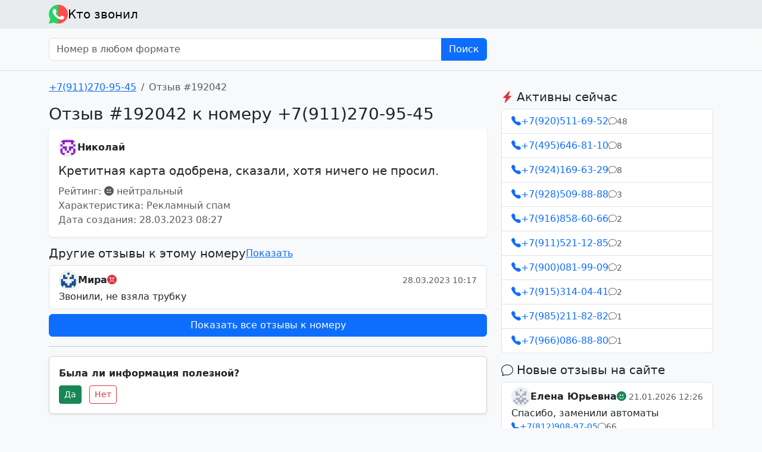

--- FILE ---
content_type: text/html; charset=utf-8
request_url: https://ktozvonil.ru/79112709545/review/192042
body_size: 5328
content:
<!doctype html>
    <html lang="ru" data-bs-theme="auto">
    <head>
        <meta charset="utf-8"/>
        <meta name="viewport" content="width=device-width, initial-scale=1"/>
        <link href="/lib/bootstrap-5.3.0/css/bootstrap.min.css" rel="stylesheet"/>
        <link href="/lib/bootstrap-icons-1.10.3/bootstrap-icons.css" rel="stylesheet"/>
        <meta property="og:type" content="article"/>
        
            <title>Отзыв #192042 к номеру &#43;7(911)270-95-45</title>
            <meta property="og:title" content="Отзыв #192042 к номеру &#43;7(911)270-95-45"/>
        
        
            <meta name="description" content="Отзыв #192042 к номеру &#43;7(911)270-95-45: Кретитная карта одобрена, сказали, хотя ничего не просил."/>
            <meta property="og:description" content="Отзыв #192042 к номеру &#43;7(911)270-95-45: Кретитная карта одобрена, сказали, хотя ничего не просил."/>
        

        
        
            <meta property="og:url" content="https://ktozvonil.ru/79112709545/review/192042"/>
            <link rel="canonical" href="https://ktozvonil.ru/79112709545/review/192042"/>
        

        <link rel="apple-touch-icon" sizes="180x180" href="/apple-touch-icon.png">
        <link rel="icon" type="image/png" sizes="32x32" href="/favicon-32x32.png">
        <link rel="icon" type="image/png" sizes="16x16" href="/favicon-16x16.png">
        <link rel="manifest" href="/site.webmanifest">
        <link rel="mask-icon" href="/safari-pinned-tab.svg" color="#5bbad5">
        <meta name="msapplication-TileColor" content="#da532c">
        <meta name="theme-color" content="#ffffff">

        <meta http-equiv="x-rim-auto-match" content="none">
        <meta name="format-detection" content="telephone=no">
        <meta name="format-detection" content="address=no">

        
        <script>window.yaContextCb = window.yaContextCb || []</script>
        <script src="https://yandex.ru/ads/system/context.js" async></script>

    </head>
    <body class="bg-body-tertiary">

    <nav class="navbar navbar-light bg-body-secondary">
        <div class="container">
            <a class="navbar-brand d-flex align-items-center gap-2 py-0" href="/">
                <img src="/logo.png?5" alt="Кто звонил" width="32" height="32"/>
                Кто звонил
            </a>
        </div>
    </nav>

    
        <div class="bg-gradient pt-3 pb-3 border-bottom">
            <div class="container">
                <div class="row">
                    <div class="col-sm-8">
                        <form action="/search" method="get">
                            <div class="input-group">
                                <input name="query" type="text" class="form-control" placeholder="Номер в любом формате"
                                       aria-label="Номер в любом формате" aria-describedby="searchSubmit"
                                        
                                >
                                <button class="btn btn-primary" type="submit">Поиск</button>
                            </div>
                        </form>
                    </div>
                </div>
            </div>
        </div>
    

    <div class="container mt-3">

    <div class="row">
    <div class="col-md-8 mb-3">

    

    <nav aria-label="breadcrumb">
        <ol class="breadcrumb">
            <li class="breadcrumb-item"><a href="/79112709545">&#43;7(911)270-95-45</a></li>
            <li class="breadcrumb-item active" aria-current="page">Отзыв #192042</li>
        </ol>
    </nav>

    <h1 class="h3">Отзыв #192042 к номеру &#43;7(911)270-95-45</h1>

    <div class="card border-0 shadow-sm">
        <div class="card-body">

            <div class="d-flex align-items-center gap-3">
                <div class="d-flex align-items-center gap-2">
                    <img class="rounded-circle border"
                         src="/images/avatar/5f097c42a0e10dfc208b935b5443d203.png"
                         alt="Аватар пользователя Николай"
                         width="32"
                         height="32"
                    />
                    <strong>Николай</strong>
                </div>
            </div>

            <div class="text-break mt-2 fs-5" style="white-space: pre-line">Кретитная карта одобрена, сказали, хотя ничего не просил.</div>

            <div class="text-muted mt-2">
                Рейтинг: 
                <i class="bi bi-emoji-neutral-fill text-muted"></i> нейтральный
            <br/>
                Характеристика: 
                Рекламный спам
            <br/>
                Дата создания: 28.03.2023 08:27
            </div>

        </div>
    </div>

    
        <div class="d-flex mt-3 mb-2 gap-3 align-items-center">
            <h2 class="h5 m-0">Другие отзывы к этому номеру</h2>
            <a href="/79112709545">Показать</a>
        </div>
        <div class="list-group">
            
                <a class="list-group-item list-group-item-action d-flex flex-column gap-2"
                   href="/79112709545/review/192053"
                >
                    <div class="d-flex align-items-center gap-3">
                        <div class="flex-fill d-flex align-items-center gap-3">
                            <div class="d-flex align-items-center gap-2">
                                <img class="rounded-circle border"
                                     src="/images/avatar/bd5d45d2ca1ba8e21ff07afab8d51fcd.png"
                                     alt="Аватар пользователя Мира"
                                     width="32"
                                     height="32"
                                />
                                <strong>Мира</strong>
                            </div>
                            <div>
                                
                                    <i class="bi bi-emoji-angry-fill text-danger"></i>
                                
                            </div>
                        </div>
                        <span class="flex-shrink-0 text-muted small">28.03.2023 10:17</span>
                    </div>
                    <div class="text-break" style="white-space: pre-line">Звонили, не взяла трубку</div>
                </a>
            
        </div>
    

    <a class="btn btn-primary d-block mt-2" href="/79112709545">
        Показать все отзывы к номеру
    </a>

    <hr/>
    <div class="my-2 card shadow-sm">
        <div class="card-body">
            <div class="fw-bold mb-2">
                Была ли информация полезной?
            </div>
            <div id="useful_question">
                <button class="btn btn-sm btn-success me-2" id="useful_question_option_yes">Да</button>
                <button class="btn btn-sm btn-outline-danger" id="useful_question_option_no">Нет</button>
            </div>
            <div id="useful_question_result" class="d-none fw-bold">
                Спасибо!
            </div>
            <script>
                document.getElementById("useful_question_option_yes").addEventListener("click", function () {
                    gtag("event", "useful_yes");
                    document.getElementById("useful_question").classList.add("d-none");
                    document.getElementById("useful_question_result").classList.remove("d-none");
                });
                document.getElementById("useful_question_option_no").addEventListener("click", function () {
                    gtag("event", "useful_no");
                    document.getElementById("useful_question").classList.add("d-none");
                    document.getElementById("useful_question_result").classList.remove("d-none");
                });
            </script>
        </div>
    </div>

    <div class="d-none d-md-block my-3">
        
        <div id="yandex_rtb_R-A-1631036-2"></div>
        <script>window.yaContextCb.push(() => {
                Ya.Context.AdvManager.render({
                    renderTo: 'yandex_rtb_R-A-1631036-2',
                    blockId: 'R-A-1631036-2'
                })
            })</script>
    </div>

    </div>
    <div class="col-md-4 mb-3">

        <div class="mb-3">
            
            <div id="yandex_rtb_R-A-1631036-1"></div>
            <script>window.yaContextCb.push(() => {
                    Ya.Context.AdvManager.render({
                        renderTo: 'yandex_rtb_R-A-1631036-1',
                        blockId: 'R-A-1631036-1'
                    })
                })</script>
        </div>

        
        <h3 class="h5">
            <i class="bi bi-lightning-charge-fill text-danger"></i>
            Активны сейчас
        </h3>
        <div class="list-group mb-3">
            
                <a class="list-group-item list-group-item-action d-flex flex-column gap-2"
                   href="/79205116952"
                >
                    <div class="d-flex align-items-center gap-3">
                        <div class="d-flex align-items-center gap-1 text-primary">
                            <i class="bi bi-telephone-fill"></i>
                            &#43;7(920)511-69-52
                        </div>
                        <div class="d-flex align-items-center gap-1 text-muted small">
                            <i class="bi bi-chat"></i>
                            48
                        </div>
                    </div>
                </a>
            
                <a class="list-group-item list-group-item-action d-flex flex-column gap-2"
                   href="/74956468110"
                >
                    <div class="d-flex align-items-center gap-3">
                        <div class="d-flex align-items-center gap-1 text-primary">
                            <i class="bi bi-telephone-fill"></i>
                            &#43;7(495)646-81-10
                        </div>
                        <div class="d-flex align-items-center gap-1 text-muted small">
                            <i class="bi bi-chat"></i>
                            8
                        </div>
                    </div>
                </a>
            
                <a class="list-group-item list-group-item-action d-flex flex-column gap-2"
                   href="/79241696329"
                >
                    <div class="d-flex align-items-center gap-3">
                        <div class="d-flex align-items-center gap-1 text-primary">
                            <i class="bi bi-telephone-fill"></i>
                            &#43;7(924)169-63-29
                        </div>
                        <div class="d-flex align-items-center gap-1 text-muted small">
                            <i class="bi bi-chat"></i>
                            8
                        </div>
                    </div>
                </a>
            
                <a class="list-group-item list-group-item-action d-flex flex-column gap-2"
                   href="/79285098888"
                >
                    <div class="d-flex align-items-center gap-3">
                        <div class="d-flex align-items-center gap-1 text-primary">
                            <i class="bi bi-telephone-fill"></i>
                            &#43;7(928)509-88-88
                        </div>
                        <div class="d-flex align-items-center gap-1 text-muted small">
                            <i class="bi bi-chat"></i>
                            3
                        </div>
                    </div>
                </a>
            
                <a class="list-group-item list-group-item-action d-flex flex-column gap-2"
                   href="/79168586066"
                >
                    <div class="d-flex align-items-center gap-3">
                        <div class="d-flex align-items-center gap-1 text-primary">
                            <i class="bi bi-telephone-fill"></i>
                            &#43;7(916)858-60-66
                        </div>
                        <div class="d-flex align-items-center gap-1 text-muted small">
                            <i class="bi bi-chat"></i>
                            2
                        </div>
                    </div>
                </a>
            
                <a class="list-group-item list-group-item-action d-flex flex-column gap-2"
                   href="/79115211285"
                >
                    <div class="d-flex align-items-center gap-3">
                        <div class="d-flex align-items-center gap-1 text-primary">
                            <i class="bi bi-telephone-fill"></i>
                            &#43;7(911)521-12-85
                        </div>
                        <div class="d-flex align-items-center gap-1 text-muted small">
                            <i class="bi bi-chat"></i>
                            2
                        </div>
                    </div>
                </a>
            
                <a class="list-group-item list-group-item-action d-flex flex-column gap-2"
                   href="/79000819909"
                >
                    <div class="d-flex align-items-center gap-3">
                        <div class="d-flex align-items-center gap-1 text-primary">
                            <i class="bi bi-telephone-fill"></i>
                            &#43;7(900)081-99-09
                        </div>
                        <div class="d-flex align-items-center gap-1 text-muted small">
                            <i class="bi bi-chat"></i>
                            2
                        </div>
                    </div>
                </a>
            
                <a class="list-group-item list-group-item-action d-flex flex-column gap-2"
                   href="/79153140441"
                >
                    <div class="d-flex align-items-center gap-3">
                        <div class="d-flex align-items-center gap-1 text-primary">
                            <i class="bi bi-telephone-fill"></i>
                            &#43;7(915)314-04-41
                        </div>
                        <div class="d-flex align-items-center gap-1 text-muted small">
                            <i class="bi bi-chat"></i>
                            2
                        </div>
                    </div>
                </a>
            
                <a class="list-group-item list-group-item-action d-flex flex-column gap-2"
                   href="/79852118282"
                >
                    <div class="d-flex align-items-center gap-3">
                        <div class="d-flex align-items-center gap-1 text-primary">
                            <i class="bi bi-telephone-fill"></i>
                            &#43;7(985)211-82-82
                        </div>
                        <div class="d-flex align-items-center gap-1 text-muted small">
                            <i class="bi bi-chat"></i>
                            1
                        </div>
                    </div>
                </a>
            
                <a class="list-group-item list-group-item-action d-flex flex-column gap-2"
                   href="/79660868880"
                >
                    <div class="d-flex align-items-center gap-3">
                        <div class="d-flex align-items-center gap-1 text-primary">
                            <i class="bi bi-telephone-fill"></i>
                            &#43;7(966)086-88-80
                        </div>
                        <div class="d-flex align-items-center gap-1 text-muted small">
                            <i class="bi bi-chat"></i>
                            1
                        </div>
                    </div>
                </a>
            
        </div>
    
        
        <h3 class="h5">
            <i class="bi bi-chat"></i>
            Новые отзывы на сайте
        </h3>
        <div class="list-group mb-3">
            
                <a class="list-group-item list-group-item-action d-flex flex-column gap-2"
                   href="/78129089705/review/205841"
                >
                    <div class="d-flex align-items-center gap-3">
                        <div class="flex-fill d-flex align-items-center gap-3">
                            <div class="d-flex align-items-center gap-2">
                                <img class="rounded-circle border"
                                     src="/images/avatar/5d9df882cc28f62aa2624e7d671706b4.png"
                                     alt="Аватар пользователя Елена Юрьевна"
                                     width="32"
                                     height="32"
                                />
                                <strong>Елена Юрьевна</strong>
                            </div>
                            <div>
                                
                                    <i class="bi bi-emoji-smile-fill text-success"></i>
                                
                            </div>
                        </div>
                        <span class="flex-shrink-0 text-muted small">21.01.2026 12:26</span>
                    </div>
                    <div class="text-break" style="white-space: pre-line">Спасибо, заменили автоматы</div>
                    <div class="d-flex align-items-center gap-3 small">
                        <div class="d-flex align-items-center gap-1 text-primary">
                            <i class="bi bi-telephone-fill"></i>
                            &#43;7(812)908-97-05
                        </div>
                        <div class="d-flex align-items-center gap-1 text-muted">
                            <i class="bi bi-chat"></i>
                            66
                        </div>
                    </div>
                </a>
            
                <a class="list-group-item list-group-item-action d-flex flex-column gap-2"
                   href="/79205116952/review/205840"
                >
                    <div class="d-flex align-items-center gap-3">
                        <div class="flex-fill d-flex align-items-center gap-3">
                            <div class="d-flex align-items-center gap-2">
                                <img class="rounded-circle border"
                                     src="/images/avatar/3b8e750684880e294e62538df8788984.png"
                                     alt="Аватар пользователя Ксения"
                                     width="32"
                                     height="32"
                                />
                                <strong>Ксения</strong>
                            </div>
                            <div>
                                
                                    <i class="bi bi-emoji-angry-fill text-danger"></i>
                                
                            </div>
                        </div>
                        <span class="flex-shrink-0 text-muted small">20.01.2026 22:24</span>
                    </div>
                    <div class="text-break" style="white-space: pre-line">Итак, на дворе 2026 год, а Кристина все еще орудует 😅 просто пипец!

Тоже перевела 4к и попала в игнор. Теперь хотя бы буду знать , что надо хоть по номеру телефона проверять …жаль сразу этого не сделала 

Если ещё актуально объединение против этой дамы - пишите) может хоть рилс сделаем ? И все репостнем, чтобы завирусился

Мой тг для связи @purtikks</div>
                    <div class="d-flex align-items-center gap-3 small">
                        <div class="d-flex align-items-center gap-1 text-primary">
                            <i class="bi bi-telephone-fill"></i>
                            &#43;7(920)511-69-52
                        </div>
                        <div class="d-flex align-items-center gap-1 text-muted">
                            <i class="bi bi-chat"></i>
                            48
                        </div>
                    </div>
                </a>
            
                <a class="list-group-item list-group-item-action d-flex flex-column gap-2"
                   href="/79660868880/review/205839"
                >
                    <div class="d-flex align-items-center gap-3">
                        <div class="flex-fill d-flex align-items-center gap-3">
                            <div class="d-flex align-items-center gap-2">
                                <img class="rounded-circle border"
                                     src="/images/avatar/ab7c96b35819a2ea4d6e12358c63be63.png"
                                     alt="Аватар пользователя Жертва обмана этого мудака"
                                     width="32"
                                     height="32"
                                />
                                <strong>Жертва обмана этого мудака</strong>
                            </div>
                            <div>
                                
                                    <i class="bi bi-emoji-angry-fill text-danger"></i>
                                
                            </div>
                        </div>
                        <span class="flex-shrink-0 text-muted small">19.01.2026 14:33</span>
                    </div>
                    <div class="text-break" style="white-space: pre-line">Этот человек брал большие сумму в долг у девушки и не вернул. Не верьте ему, он аферист.</div>
                    <div class="d-flex align-items-center gap-3 small">
                        <div class="d-flex align-items-center gap-1 text-primary">
                            <i class="bi bi-telephone-fill"></i>
                            &#43;7(966)086-88-80
                        </div>
                        <div class="d-flex align-items-center gap-1 text-muted">
                            <i class="bi bi-chat"></i>
                            1
                        </div>
                    </div>
                </a>
            
                <a class="list-group-item list-group-item-action d-flex flex-column gap-2"
                   href="/79285098888/review/205838"
                >
                    <div class="d-flex align-items-center gap-3">
                        <div class="flex-fill d-flex align-items-center gap-3">
                            <div class="d-flex align-items-center gap-2">
                                <img class="rounded-circle border"
                                     src="/images/avatar/f07afce8e6e4335bb02b612c21d02d02.png"
                                     alt="Аватар пользователя Хуй"
                                     width="32"
                                     height="32"
                                />
                                <strong>Хуй</strong>
                            </div>
                            <div>
                                
                                    <i class="bi bi-emoji-angry-fill text-danger"></i>
                                
                            </div>
                        </div>
                        <span class="flex-shrink-0 text-muted small">19.01.2026 11:50</span>
                    </div>
                    <div class="text-break" style="white-space: pre-line">Пизда Пизда</div>
                    <div class="d-flex align-items-center gap-3 small">
                        <div class="d-flex align-items-center gap-1 text-primary">
                            <i class="bi bi-telephone-fill"></i>
                            &#43;7(928)509-88-88
                        </div>
                        <div class="d-flex align-items-center gap-1 text-muted">
                            <i class="bi bi-chat"></i>
                            3
                        </div>
                    </div>
                </a>
            
                <a class="list-group-item list-group-item-action d-flex flex-column gap-2"
                   href="/79285098888/review/205837"
                >
                    <div class="d-flex align-items-center gap-3">
                        <div class="flex-fill d-flex align-items-center gap-3">
                            <div class="d-flex align-items-center gap-2">
                                <img class="rounded-circle border"
                                     src="/images/avatar/f07afce8e6e4335bb02b612c21d02d02.png"
                                     alt="Аватар пользователя Хуй"
                                     width="32"
                                     height="32"
                                />
                                <strong>Хуй</strong>
                            </div>
                            <div>
                                
                                    <i class="bi bi-emoji-angry-fill text-danger"></i>
                                
                            </div>
                        </div>
                        <span class="flex-shrink-0 text-muted small">19.01.2026 11:49</span>
                    </div>
                    <div class="text-break" style="white-space: pre-line">Пизда Пизда</div>
                    <div class="d-flex align-items-center gap-3 small">
                        <div class="d-flex align-items-center gap-1 text-primary">
                            <i class="bi bi-telephone-fill"></i>
                            &#43;7(928)509-88-88
                        </div>
                        <div class="d-flex align-items-center gap-1 text-muted">
                            <i class="bi bi-chat"></i>
                            3
                        </div>
                    </div>
                </a>
            
                <a class="list-group-item list-group-item-action d-flex flex-column gap-2"
                   href="/79168586066/review/205836"
                >
                    <div class="d-flex align-items-center gap-3">
                        <div class="flex-fill d-flex align-items-center gap-3">
                            <div class="d-flex align-items-center gap-2">
                                <img class="rounded-circle border"
                                     src="/images/avatar/f07afce8e6e4335bb02b612c21d02d02.png"
                                     alt="Аватар пользователя Хуй"
                                     width="32"
                                     height="32"
                                />
                                <strong>Хуй</strong>
                            </div>
                            <div>
                                
                                    <i class="bi bi-emoji-angry-fill text-danger"></i>
                                
                            </div>
                        </div>
                        <span class="flex-shrink-0 text-muted small">19.01.2026 10:21</span>
                    </div>
                    <div class="text-break" style="white-space: pre-line">Хуй Хуй Пизда</div>
                    <div class="d-flex align-items-center gap-3 small">
                        <div class="d-flex align-items-center gap-1 text-primary">
                            <i class="bi bi-telephone-fill"></i>
                            &#43;7(916)858-60-66
                        </div>
                        <div class="d-flex align-items-center gap-1 text-muted">
                            <i class="bi bi-chat"></i>
                            2
                        </div>
                    </div>
                </a>
            
                <a class="list-group-item list-group-item-action d-flex flex-column gap-2"
                   href="/79241696329/review/205835"
                >
                    <div class="d-flex align-items-center gap-3">
                        <div class="flex-fill d-flex align-items-center gap-3">
                            <div class="d-flex align-items-center gap-2">
                                <img class="rounded-circle border"
                                     src="/images/avatar/f07afce8e6e4335bb02b612c21d02d02.png"
                                     alt="Аватар пользователя Хуемлет"
                                     width="32"
                                     height="32"
                                />
                                <strong>Хуемлет</strong>
                            </div>
                            <div>
                                
                                    <i class="bi bi-emoji-angry-fill text-danger"></i>
                                
                            </div>
                        </div>
                        <span class="flex-shrink-0 text-muted small">19.01.2026 10:18</span>
                    </div>
                    <div class="text-break" style="white-space: pre-line">Хуй Пизда</div>
                    <div class="d-flex align-items-center gap-3 small">
                        <div class="d-flex align-items-center gap-1 text-primary">
                            <i class="bi bi-telephone-fill"></i>
                            &#43;7(924)169-63-29
                        </div>
                        <div class="d-flex align-items-center gap-1 text-muted">
                            <i class="bi bi-chat"></i>
                            8
                        </div>
                    </div>
                </a>
            
                <a class="list-group-item list-group-item-action d-flex flex-column gap-2"
                   href="/79241696329/review/205834"
                >
                    <div class="d-flex align-items-center gap-3">
                        <div class="flex-fill d-flex align-items-center gap-3">
                            <div class="d-flex align-items-center gap-2">
                                <img class="rounded-circle border"
                                     src="/images/avatar/f07afce8e6e4335bb02b612c21d02d02.png"
                                     alt="Аватар пользователя Хуемлет"
                                     width="32"
                                     height="32"
                                />
                                <strong>Хуемлет</strong>
                            </div>
                            <div>
                                
                                    <i class="bi bi-emoji-angry-fill text-danger"></i>
                                
                            </div>
                        </div>
                        <span class="flex-shrink-0 text-muted small">19.01.2026 10:17</span>
                    </div>
                    <div class="text-break" style="white-space: pre-line">Хуй Пизда</div>
                    <div class="d-flex align-items-center gap-3 small">
                        <div class="d-flex align-items-center gap-1 text-primary">
                            <i class="bi bi-telephone-fill"></i>
                            &#43;7(924)169-63-29
                        </div>
                        <div class="d-flex align-items-center gap-1 text-muted">
                            <i class="bi bi-chat"></i>
                            8
                        </div>
                    </div>
                </a>
            
                <a class="list-group-item list-group-item-action d-flex flex-column gap-2"
                   href="/79285098888/review/205833"
                >
                    <div class="d-flex align-items-center gap-3">
                        <div class="flex-fill d-flex align-items-center gap-3">
                            <div class="d-flex align-items-center gap-2">
                                <img class="rounded-circle border"
                                     src="/images/avatar/d83e8707659a489f390c5c02c8891048.png"
                                     alt="Аватар пользователя виктор"
                                     width="32"
                                     height="32"
                                />
                                <strong>виктор</strong>
                            </div>
                            <div>
                                
                                    <i class="bi bi-emoji-angry-fill text-danger"></i>
                                
                            </div>
                        </div>
                        <span class="flex-shrink-0 text-muted small">18.01.2026 12:44</span>
                    </div>
                    <div class="text-break" style="white-space: pre-line">абдурмалик вор и мошенник кинул на деньги с ремонтом, украл аккумулятор с х5</div>
                    <div class="d-flex align-items-center gap-3 small">
                        <div class="d-flex align-items-center gap-1 text-primary">
                            <i class="bi bi-telephone-fill"></i>
                            &#43;7(928)509-88-88
                        </div>
                        <div class="d-flex align-items-center gap-1 text-muted">
                            <i class="bi bi-chat"></i>
                            3
                        </div>
                    </div>
                </a>
            
                <a class="list-group-item list-group-item-action d-flex flex-column gap-2"
                   href="/79168586066/review/205832"
                >
                    <div class="d-flex align-items-center gap-3">
                        <div class="flex-fill d-flex align-items-center gap-3">
                            <div class="d-flex align-items-center gap-2">
                                <img class="rounded-circle border"
                                     src="/images/avatar/81f21a0d94464773af32d1e8fc4321f2.png"
                                     alt="Аватар пользователя Евгений"
                                     width="32"
                                     height="32"
                                />
                                <strong>Евгений</strong>
                            </div>
                            <div>
                                
                                    <i class="bi bi-emoji-angry-fill text-danger"></i>
                                
                            </div>
                        </div>
                        <span class="flex-shrink-0 text-muted small">18.01.2026 04:19</span>
                    </div>
                    <div class="text-break" style="white-space: pre-line">Странная женщина, несколько раз звонила предлагала купить суп у неё - бубнила что-то невнятное про секретную приправу и требовала перевести деньги на чужую карту. Похоже, либо несколько раз ошиблась номером, либо не в себе - в любом случае, лучше держаться подальше.</div>
                    <div class="d-flex align-items-center gap-3 small">
                        <div class="d-flex align-items-center gap-1 text-primary">
                            <i class="bi bi-telephone-fill"></i>
                            &#43;7(916)858-60-66
                        </div>
                        <div class="d-flex align-items-center gap-1 text-muted">
                            <i class="bi bi-chat"></i>
                            2
                        </div>
                    </div>
                </a>
            
        </div>
    
    </div>
    </div>

    <div class="text-muted small my-5 pt-3 border-top">
        <p>
            &copy; ktozvonil.ru
            &bull;
            <a href="/cdn-cgi/l/email-protection#b3d8c7dcc9c5dcdddadf9dc1c6f3d4ded2dadf9dd0dcde">Администрация сайта</a>
            &bull;
            <a href="/agreement">Пользовательское соглашение</a>
            
            
            
            
        </p>
        <p>
            <span class="text-danger">Внимание!</span> Все отзывы, опубликованные на сайте, являются личным мнением
            авторов отзывов, администрация не
            несет ответственности за их содержимое. Мы боремся с фальшивыми отзывами, насколько это возможно.
        </p>
    </div>

    </div>

    <script data-cfasync="false" src="/cdn-cgi/scripts/5c5dd728/cloudflare-static/email-decode.min.js"></script><script src="/lib/bootstrap-5.3.0/js/bootstrap.bundle.min.js"></script>
    <script>
        (() => {
            'use strict'
            const getPreferredTheme = () => {
                return window.matchMedia('(prefers-color-scheme: dark)').matches ? 'dark' : 'light'
            }

            const setTheme = function (theme) {
                if (theme === 'auto' && window.matchMedia('(prefers-color-scheme: dark)').matches) {
                    document.documentElement.setAttribute('data-bs-theme', 'dark')
                } else {
                    document.documentElement.setAttribute('data-bs-theme', theme)
                }
            }

            setTheme(getPreferredTheme())

            window.matchMedia('(prefers-color-scheme: dark)').addEventListener('change', () => {
                setTheme(getPreferredTheme())
            })
        })()
    </script>

    
    
    <script async src="https://www.googletagmanager.com/gtag/js?id=G-LCTXD7SF32"></script>
    <script>
        window.dataLayer = window.dataLayer || [];

        function gtag() {
            dataLayer.push(arguments);
        }

        gtag('js', new Date());
        gtag('config', 'G-LCTXD7SF32');
    </script>

    
    <script async src="https://www.googletagmanager.com/gtag/js?id=UA-133880636-1"></script>
    <script>
        window.dataLayer = window.dataLayer || [];

        function gtag() {
            dataLayer.push(arguments);
        }

        gtag('js', new Date());
        gtag('config', 'UA-133880636-1');
    </script>

    
    <script type="text/javascript" >
        (function(m,e,t,r,i,k,a){m[i]=m[i]||function(){(m[i].a=m[i].a||[]).push(arguments)};
            m[i].l=1*new Date();
            for (var j = 0; j < document.scripts.length; j++) {if (document.scripts[j].src === r) { return; }}
            k=e.createElement(t),a=e.getElementsByTagName(t)[0],k.async=1,k.src=r,a.parentNode.insertBefore(k,a)})
        (window, document, "script", "https://mc.yandex.ru/metrika/tag.js", "ym");

        ym(52286797, "init", {
            clickmap:true,
            trackLinks:true,
            accurateTrackBounce:true
        });
    </script>
    <noscript><div><img src="https://mc.yandex.ru/watch/52286797" style="position:absolute; left:-9999px;" alt="" /></div></noscript>
    


    
    <script defer src='https://static.cloudflareinsights.com/beacon.min.js'
            data-cf-beacon='{"token": "8a5c391a4bd742a8aff9118df9192dce"}'></script>
    

    <script type="application/ld+json">
        {
            "@context" : "http://schema.org",
            "@type" : "Organization",
            "name" : "ktozvonil.ru",
            "url" : "https:\/\/ktozvonil.ru",
            "sameAs" : [
                "https://t.me/KtoBot"
            ]
        }



    </script>

    </body>
    </html>